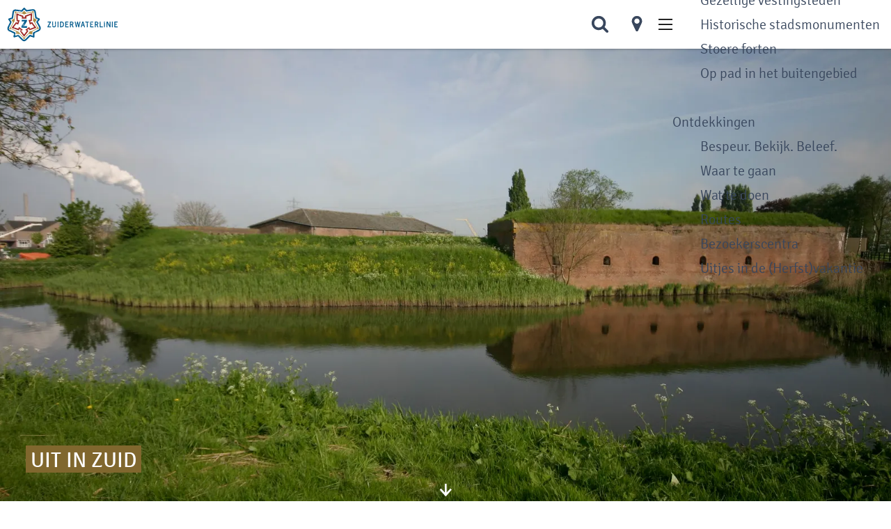

--- FILE ---
content_type: text/html; charset=UTF-8
request_url: https://www.zuiderwaterlinie.nl/locatieoverzicht/2073724268/vestingbattle-geertruidenberg
body_size: 8405
content:
<!DOCTYPE html>



<html lang="nl">
<head>
    <meta charset="utf-8">
    <meta http-equiv="X-UA-Compatible" content="IE=edge">
    <meta name="viewport" content="width=device-width, initial-scale=1.0">
    <meta name="theme-color" content="#39475D">
    <meta name="msvalidate.01" content="0165B6DFBFDC76DB95E5AD1E4C980388" />
    <title>
        Uit in Zuid | Zuiderwaterlinie
    </title>

                                            <script>
                window.dataLayer = window.dataLayer || [];
                function gtag(){dataLayer.push(arguments);}

                gtag('consent', 'default', {
                    'ad_personalization': 'denied',
                    'ad_storage': 'denied',
                    'ad_user_data': 'denied',
                    'analytics_storage': 'denied',
                    'functionality_storage': 'denied',
                    'personalization_storage': 'denied',
                    'security_storage': 'granted',
                    'wait_for_update': 500
                });
                gtag('set', 'ads_data_redaction', true);
            </script>
                                    <!-- Google Tag Manager -->
            <script>(function(w,d,s,l,i){w[l]=w[l]||[];w[l].push(
                    {'gtm.start': new Date().getTime(),event:'gtm.js'}
                );var f=d.getElementsByTagName(s)[0],
                    j=d.createElement(s),dl=l!='dataLayer'?'&l='+l:'';j.async=true;j.src=
                    'https://www.googletagmanager.com/gtm.js?id='+i+dl;f.parentNode.insertBefore(j,f);
                })(window,document,'script','dataLayer','GTM-PWW4WW6');
            </script>
            <!-- End Google Tag Manager -->
                                

                        <link rel="alternate" href="https://www.zuiderwaterlinie.nl/locatieoverzicht/2073724268/vestingbattle-geertruidenberg" hreflang="nl"/>
        
            

    <link rel="canonical" href="https://www.zuiderwaterlinie.nl/locatieoverzicht/2073724268/vestingbattle-geertruidenberg" />



        
                                <meta property="og:title" content="Uit in Zuid" />
                                <meta property="og:description" content="" />
                                <meta property="og:url" content="https://www.zuiderwaterlinie.nl/locatieoverzicht/2073724268/vestingbattle-geertruidenberg" />
                                <meta property="og:type" content="website" />
                                                <meta property="og:image" content="https://assets.plaece.nl/thumb/IZ7SuhEp7kRAM_ipOfMp_Xsr_E36Y8hL_dhONn0Tb58/resizing_type:fit/width:650/height:366/gravity:sm/aHR0cHM6Ly9hc3NldHMucGxhZWNlLm5sL29kcC12aXNpdGJyYWJhbnQvaW1hZ2UvZGF2aWQtcm9zcy1sdW5ldC1hYW4tZGUtZG9uZ2UtMl8zMzY0NTQ4Njc2LmpwZWc.jpeg" />
                        

                                <meta name="twitter:card" content="summary" />
                                <meta name="twitter:title" content="Uit in Zuid" />
                                <meta name="twitter:description" content="" />
            






    
        <link rel="shortcut icon" href="/build/assets/favicon.c9c0ea5c9c0e3a7b4d46.ico" type="image/x-icon">
<link rel="apple-touch-icon" href="/build/assets/apple-touch-icon.f0467e419cd62bc0884e.png">

<link rel="apple-touch-icon-precomposed" sizes="57x57" href="/build/assets/apple-touch-icon-57x57.3a614c9a177392ff02c6.png"/>
<link rel="apple-touch-icon-precomposed" sizes="60x60" href="/build/assets/apple-touch-icon-60x60.f412e5e7d2038fd4956b.png"/>
<link rel="apple-touch-icon-precomposed" sizes="72x72" href="/build/assets/apple-touch-icon-72x72.98a032e3d6d2bf4b3c41.png"/>
<link rel="apple-touch-icon-precomposed" sizes="76x76" href="/build/assets/apple-touch-icon-76x76.1c7a798811c641441cec.png"/>
<link rel="apple-touch-icon-precomposed" sizes="114x114" href="/build/assets/apple-touch-icon-114x114.7e521b05b122df834e86.png"/>
<link rel="apple-touch-icon-precomposed" sizes="120x120" href="/build/assets/apple-touch-icon-120x120.54baa6bf6f99221ef588.png"/>
<link rel="apple-touch-icon-precomposed" sizes="144x144" href="/build/assets/apple-touch-icon-144x144.fcda65a250ade8e736a1.png"/>
<link rel="apple-touch-icon-precomposed" sizes="152x152" href="/build/assets/apple-touch-icon-152x152.f0467e419cd62bc0884e.png"/>
<link rel="icon" type="image/png" href="/build/assets/favicon-196x196.bee04b7167f25a91f1c5.png" sizes="196x196"/>
<link rel="icon" type="image/png" href="/build/assets/favicon-96x96.bf8b77fd8e80d4167a7a.png" sizes="96x96"/>
<link rel="icon" type="image/png" href="/build/assets/favicon-32x32.ff3fbea5cbf77dd01c10.png" sizes="32x32"/>
<link rel="icon" type="image/png" href="/build/assets/favicon-16x16.9186b89a22530517af9c.png" sizes="16x16"/>
<link rel="icon" type="image/png" href="/build/assets/favicon-128.8397e64c46e72340e1a3.png" sizes="128x128"/>
<meta name="application-name" content="Zuiderwaterlinie"/>
<meta name="msapplication-TileColor" content="#39475D"/>
<meta name="msapplication-TileImage" content="/build/assets/mstile-144x144.fcda65a250ade8e736a1.png"/>
<meta name="msapplication-square70x70logo" content="/build/assets/mstile-70x70.8397e64c46e72340e1a3.png"/>
<meta name="msapplication-square150x150logo" content="/build/assets/mstile-150x150.3975001dc41cc7cfbfd9.png"/>
<meta name="msapplication-wide310x150logo" content="/build/assets/mstile-310x150.13f2d20e7a86d9e3ce8d.png"/>
<meta name="msapplication-square310x310logo" content="/build/assets/mstile-310x310.205f496da1d678cf2f4e.png"/>


        <link rel="preload" href="/build/assets/signika-v10-latin-300.6ea72cd0156989967f5b.woff2" as="font" type="font/woff2" crossorigin>
    <link rel="preload" href="/build/assets/signika-v10-latin-regular.4e15333d519b50de8680.woff2" as="font" type="font/woff2" crossorigin>

            <link rel="stylesheet" href="/build/main.59a202faec26f3810c14.css">
    <link rel="stylesheet" href="/build/main-print.992dc6bd693c2e6c3ffc.css" media="print">


        <script>
    var odpClientApi = 'https\u003A\/\/www.zuiderwaterlinie.nl\/_client\/odp\/api';
    var clientFavorites = 'https\u003A\/\/www.zuiderwaterlinie.nl\/_client\/favorite';
</script>

<script src="/build/runtime.97849d76f58c5e4e2e61.bundle.js" defer></script>
<script src="/build/main.5a3eac902712f0248ad3.bundle.js" defer></script>


        
    <script src="https://cdnjs.cloudflare.com/ajax/libs/jquery/2.2.4/jquery.min.js" integrity="sha512-DUC8yqWf7ez3JD1jszxCWSVB0DMP78eOyBpMa5aJki1bIRARykviOuImIczkxlj1KhVSyS16w2FSQetkD4UU2w==" crossorigin="anonymous" referrerpolicy="no-referrer"></script>
</head>

<body class="body--theme-default  is-odp-detail-page " data-ga-value=2073724268                                                      data-has-no-pageparts="true"
              data-instant-intensity="viewport">
                                                    <!-- Google Tag Manager (noscript) -->
            <noscript>
                <iframe src="https://www.googletagmanager.com/ns.html?id=GTM-PWW4WW6"
                    height="0" width="0" style="display:none;visibility:hidden"></iframe>
            </noscript>
            <!-- End Google Tag Manager (noscript) -->
                        

                
    <header class="main-header navigation-is-closed">
        <a href="#main" class="header__skiplink">Ga naar inhoud</a>
                                <a href="/" class="main-header__logo">
            <img src="/build/assets/general/logo.a77f776f6d3293e359e4.svg"
                    alt="Zuiderwaterlinie Logo"
                    class="main-header__logo__img">
            <span class="sr-only">Ga naar de homepage</span>
        </a>
    
        <ul class="handles">
                                        <li class="handles__item handles__item--search">
                    <a href="/zoeken" class="handles__link"
                       title="Zoeken">
                        <svg width='1792' height='1792' viewBox='0 0 1792 1792' xmlns='http://www.w3.org/2000/svg'>
                            <path d='M1216 832q0-185-131.5-316.5t-316.5-131.5-316.5 131.5-131.5 316.5 131.5 316.5 316.5 131.5 316.5-131.5 131.5-316.5zm512 832q0 52-38 90t-90 38q-54 0-90-38l-343-342q-179 124-399 124-143 0-273.5-55.5t-225-150-150-225-55.5-273.5 55.5-273.5 150-225 225-150 273.5-55.5 273.5 55.5 225 150 150 225 55.5 273.5q0 220-124 399l343 343q37 37 37 90z'/>
                        </svg>
                        <span class="handles__name">Zoeken</span>
                    </a>
                </li>
                                                    <li class="handles__item handles__item--map">
                    <a href="/op-de-kaart" class="handles__link"
                       title="Kaart">
                        <svg width='1792' height='1792' viewBox='0 0 1792 1792' xmlns='http://www.w3.org/2000/svg'>
                            <path d='M1152 640q0-106-75-181t-181-75-181 75-75 181 75 181 181 75 181-75 75-181zm256 0q0 109-33 179l-364 774q-16 33-47.5 52t-67.5 19-67.5-19-46.5-52l-365-774q-33-70-33-179 0-212 150-362t362-150 362 150 150 362z'/>
                        </svg>
                        <span class="handles__name">Kaart</span>
                    </a>
                </li>
                                                <li class="handles__item handles__item--navigation">
                <button class="handles__link handles__link--menu" aria-haspopup="dialog" aria-controls="main-nav"
                        aria-expanded="false">
                    <span class="handles__icon icon-font icon-fill-menu" title="Menu"
                            aria-hidden="true"></span>
                    <span class="handles__name">Menu</span>
                </button>
            </li>
        
        </ul>
                <nav id="main-nav" class="main-header__nav main-nav" aria-label="Primair">
        <ul class="menu">
                                                                                            <li class="main-nav__parent-wrapper main-nav__parent-wrapper--has-children" data-a11y="close">
                                                        <a href="/1linie" class="main-nav__link main-nav__link-parent main-nav__link--has-children      main-nav-parent-link__theme--default"
                aria-haspopup="true" aria-expanded="false"
                aria-controls="menu__children-7"                
                >
                            <span class="main-nav__link-title button-content--reset">Linie</span>
                                                                                                                                    </a>
                                                                                    <ul id="menu__children-7" class="menu__children">
                                                                    <li class="main-nav__child-wrapper main-nav-child__theme--default">
                <a href="/1linie/nieuws" class="main-nav__link main-nav__link-child       main-nav-child-link__theme--default"
                                
                >
                            <span class="main-nav__link-title button-content--reset">Nieuws</span>
                                                                                                                                    </a>
                                </li>
                                                                        <li class="main-nav__child-wrapper main-nav-child__theme--default">
                <a href="/1linie/geschiedenis" class="main-nav__link main-nav__link-child       main-nav-child-link__theme--default"
                                
                >
                            <span class="main-nav__link-title button-content--reset">Geschiedenis</span>
                                                                                                                                    </a>
                                </li>
                                                                        <li class="main-nav__child-wrapper main-nav-child__theme--default">
                <a href="/1linie/kijken-en-luisteren" class="main-nav__link main-nav__link-child       main-nav-child-link__theme--default"
                                
                >
                            <span class="main-nav__link-title button-content--reset">Kijken, lezen en luisteren</span>
                                                                                                                                    </a>
                                </li>
                                                                        <li class="main-nav__child-wrapper main-nav-child__theme--default">
                <a href="/1linie/nu-in-de-linie" class="main-nav__link main-nav__link-child       main-nav-child-link__theme--default"
                                
                >
                            <span class="main-nav__link-title button-content--reset">Nu in de linie</span>
                                                                                                                                    </a>
                                </li>
                                                                        <li class="main-nav__child-wrapper main-nav-child__theme--default">
                <a href="/1linie/onderzoek-zuiderwaterlinie" class="main-nav__link main-nav__link-child       main-nav-child-link__theme--default"
                                
                >
                            <span class="main-nav__link-title button-content--reset">Onderzoek</span>
                                                                                                                                    </a>
                                </li>
                                                                        <li class="main-nav__child-wrapper main-nav-child__theme--default">
                <a href="/1linie/regios" class="main-nav__link main-nav__link-child       main-nav-child-link__theme--default"
                                
                >
                            <span class="main-nav__link-title button-content--reset">Vijf regio&#039;s</span>
                                                                                                                                    </a>
                                </li>
                                                                        <li class="main-nav__child-wrapper main-nav-child__theme--default">
                <a href="/1linie/publieksversie-zuiderwaterlinie" class="main-nav__link main-nav__link-child       main-nav-child-link__theme--default"
                                
                >
                            <span class="main-nav__link-title button-content--reset">Publieksversie ambitiedocument</span>
                                                                                                                                    </a>
                                </li>
                                                </ul>
                                            </li>
                                    <li class="main-nav__parent-wrapper main-nav__parent-wrapper--has-children" data-a11y="close">
                                                        <a href="/vestingsteden" class="main-nav__link main-nav__link-parent main-nav__link--has-children      main-nav-parent-link__theme--default"
                aria-haspopup="true" aria-expanded="false"
                aria-controls="menu__children-2"                
                >
                            <span class="main-nav__link-title button-content--reset">Vestingsteden</span>
                                                                                                                                    </a>
                                                                                    <ul id="menu__children-2" class="menu__children">
                                                                    <li class="main-nav__child-wrapper main-nav-child__theme--default">
                <a href="/vestingsteden/vestingsteden-ommeland" class="main-nav__link main-nav__link-child       main-nav-child-link__theme--default"
                                
                >
                            <span class="main-nav__link-title button-content--reset">Gezellige vestingsteden</span>
                                                                                                                                    </a>
                                </li>
                                                                        <li class="main-nav__child-wrapper main-nav-child__theme--default">
                <a href="/vestingsteden/gemeentelijke-monumenten" class="main-nav__link main-nav__link-child       main-nav-child-link__theme--default"
                                
                >
                            <span class="main-nav__link-title button-content--reset">Historische stadsmonumenten</span>
                                                                                                                                    </a>
                                </li>
                                                                        <li class="main-nav__child-wrapper main-nav-child__theme--default">
                <a href="/vestingsteden/forten" class="main-nav__link main-nav__link-child       main-nav-child-link__theme--default"
                                
                >
                            <span class="main-nav__link-title button-content--reset">Stoere forten</span>
                                                                                                                                    </a>
                                </li>
                                                                        <li class="main-nav__child-wrapper main-nav-child__theme--default">
                <a href="/vestingsteden/natuurgebieden" class="main-nav__link main-nav__link-child       main-nav-child-link__theme--default"
                                
                >
                            <span class="main-nav__link-title button-content--reset">Op pad in het buitengebied</span>
                                                                                                                                    </a>
                                </li>
                                                </ul>
                                            </li>
                                    <li class="main-nav__parent-wrapper main-nav__parent-wrapper--has-children" data-a11y="close">
                                                        <a href="/1001-ontdekkingen" class="main-nav__link main-nav__link-parent main-nav__link--has-children      main-nav-parent-link__theme--default"
                aria-haspopup="true" aria-expanded="false"
                aria-controls="menu__children-30"                
                >
                            <span class="main-nav__link-title button-content--reset">Ontdekkingen</span>
                                                                                                                                    </a>
                                                                                    <ul id="menu__children-30" class="menu__children">
                                                                    <li class="main-nav__child-wrapper main-nav-child__theme--default">
                <a href="/1001-ontdekkingen/bespeur-bekijk-beleef" class="main-nav__link main-nav__link-child       main-nav-child-link__theme--default"
                                
                >
                            <span class="main-nav__link-title button-content--reset">Bespeur. Bekijk. Beleef.</span>
                                                                                                                                    </a>
                                </li>
                                                                        <li class="main-nav__child-wrapper main-nav-child__theme--default">
                <a href="/1001-ontdekkingen/gastheren-en-vrouwen" class="main-nav__link main-nav__link-child       main-nav-child-link__theme--default"
                                
                >
                            <span class="main-nav__link-title button-content--reset">Waar te gaan</span>
                                                                                                                                    </a>
                                </li>
                                                                        <li class="main-nav__child-wrapper main-nav-child__theme--default">
                <a href="/1001-ontdekkingen/nu-te-bezoeken" class="main-nav__link main-nav__link-child       main-nav-child-link__theme--default"
                                
                >
                            <span class="main-nav__link-title button-content--reset">Wat te doen</span>
                                                                                                                                    </a>
                                </li>
                                                                        <li class="main-nav__child-wrapper main-nav-child__theme--default">
                <a href="/1001-ontdekkingen/routemodule" class="main-nav__link main-nav__link-child       main-nav-child-link__theme--default"
                                
                >
                            <span class="main-nav__link-title button-content--reset">Routes</span>
                                                                                                                                    </a>
                                </li>
                                                                        <li class="main-nav__child-wrapper main-nav-child__theme--default">
                <a href="/1001-ontdekkingen/zuiderwaterlinie-bezoekerscentrum" class="main-nav__link main-nav__link-child       main-nav-child-link__theme--default"
                                
                >
                            <span class="main-nav__link-title button-content--reset">Bezoekerscentra</span>
                                                                                                                                    </a>
                                </li>
                                                                        <li class="main-nav__child-wrapper main-nav-child__theme--default">
                <a href="/1001-ontdekkingen/uitjes-herfstvakantie" class="main-nav__link main-nav__link-child       main-nav-child-link__theme--default"
                                
                >
                            <span class="main-nav__link-title button-content--reset">Uitjes in de (Herfst)vakantie</span>
                                                                                                                                    </a>
                                </li>
                                                </ul>
                                            </li>
                                                </ul>
    </nav>
    <div class="main-nav__overlay"></div>

    </header>
    
    
        <main id="main">
                
            

    <div class="odp-detail-container odp-detail-container--stretch-full odp-detail-container--stretch-full--location">
        <script type="application/ld+json">{
    "@context": "http://schema.org",
    "name": "Uit in Zuid",
    "description": null,
    "image": "https://assets.plaece.nl/odp-visitbrabant/image/david-ross-lunet-aan-de-donge-2_3364548676.jpeg",
    "@type": "Place",
    "address": {
        "@type": "PostalAddress",
        "addressCountry": "NL",
        "postalCode": "4941 GG",
        "streetAddress": "Lunet 2",
        "addressLocality": "Raamsdonksveer"
    },
    "geo": {
        "latitude": 51.701589,
        "longitude": 4.868262,
        "@type": "GeoCoordinates"
    },
    "telephone": "0162727040"
}</script>
                        <script>
          window.dataLayer = window.dataLayer || [];
          window.dataLayer.push({"categories":["excursie","tocht"],"city":"Raamsdonksveer"});
        </script>
    

        
                <div class="item-details general-content">
                                        

                        <div class="item-details__item-details-header">
                                                    <div class="item__full-width-header item-header--has-files location-header-has-files   ">
                    <span class="anchor" id="item-details__media"></span>
                                                                                                                                                                                                                                                                <picture class="img__wrapper img--theme-default item-detail__location-header item-detail__header "
                    data-copyright="&copy; Zuiderwaterlinie">
                                                                                                                                                                        <source type="image/webp"
                                        srcset="https://assets.plaece.nl/thumb/79Yhcim_ppnp1awUrYCUjId5As0O6ONjFVv8yFzbXiQ/resizing_type:fit/width:960/height:0/gravity:sm/enlarge:0/aHR0cHM6Ly9hc3NldHMucGxhZWNlLm5sL29kcC12aXNpdGJyYWJhbnQvaW1hZ2UvZGF2aWQtcm9zcy1sdW5ldC1hYW4tZGUtZG9uZ2UtMl8zMzY0NTQ4Njc2LmpwZWc.webp" media="(max-width: 500px)">
                                                                            <source srcset="https://assets.plaece.nl/thumb/TW15BLfOZSQnRbP8ivZQVdG-uMpENRrG4C23dVF2d7w/resizing_type:fit/width:960/height:0/gravity:sm/enlarge:0/aHR0cHM6Ly9hc3NldHMucGxhZWNlLm5sL29kcC12aXNpdGJyYWJhbnQvaW1hZ2UvZGF2aWQtcm9zcy1sdW5ldC1hYW4tZGUtZG9uZ2UtMl8zMzY0NTQ4Njc2LmpwZWc.jpeg" media="(max-width: 500px)">
                                                                                                                                                        <source type="image/webp"
                                        srcset="https://assets.plaece.nl/thumb/aVzGJ6NVCjQtc3ttiAyQPmC5R16L02os7uPIMvG0IOM/resizing_type:fit/width:1280/height:0/gravity:sm/enlarge:0/aHR0cHM6Ly9hc3NldHMucGxhZWNlLm5sL29kcC12aXNpdGJyYWJhbnQvaW1hZ2UvZGF2aWQtcm9zcy1sdW5ldC1hYW4tZGUtZG9uZ2UtMl8zMzY0NTQ4Njc2LmpwZWc.webp" media="(max-width: 1079px)">
                                                                            <source srcset="https://assets.plaece.nl/thumb/wMgchQM1GHs653kBD1iBPhriM32mwzdBim-hmeAkGxE/resizing_type:fit/width:1280/height:0/gravity:sm/enlarge:0/aHR0cHM6Ly9hc3NldHMucGxhZWNlLm5sL29kcC12aXNpdGJyYWJhbnQvaW1hZ2UvZGF2aWQtcm9zcy1sdW5ldC1hYW4tZGUtZG9uZ2UtMl8zMzY0NTQ4Njc2LmpwZWc.jpeg" media="(max-width: 1079px)">
                                                                                                                                                        <source type="image/webp"
                                        srcset="https://assets.plaece.nl/thumb/y157gGyCO0DEfmtGucYb8ZdXDx2uBW2g96bLgq2i86E/resizing_type:fit/width:1580/height:0/gravity:sm/enlarge:0/aHR0cHM6Ly9hc3NldHMucGxhZWNlLm5sL29kcC12aXNpdGJyYWJhbnQvaW1hZ2UvZGF2aWQtcm9zcy1sdW5ldC1hYW4tZGUtZG9uZ2UtMl8zMzY0NTQ4Njc2LmpwZWc.webp" media="(max-width: 1650px)">
                                                                            <source srcset="https://assets.plaece.nl/thumb/g79OpTT5498wsi1c1f-CuRs5kUVndIcA4Y0Fkhcluwc/resizing_type:fit/width:1580/height:0/gravity:sm/enlarge:0/aHR0cHM6Ly9hc3NldHMucGxhZWNlLm5sL29kcC12aXNpdGJyYWJhbnQvaW1hZ2UvZGF2aWQtcm9zcy1sdW5ldC1hYW4tZGUtZG9uZ2UtMl8zMzY0NTQ4Njc2LmpwZWc.jpeg" media="(max-width: 1650px)">
                                                                                                                                                        <source type="image/webp"
                                        srcset="https://assets.plaece.nl/thumb/QhC6T_sBzpNATMrdS5RW2BTJ4Voukj-HbBiN-A1_OqU/resizing_type:fit/width:1900/height:0/gravity:sm/enlarge:0/aHR0cHM6Ly9hc3NldHMucGxhZWNlLm5sL29kcC12aXNpdGJyYWJhbnQvaW1hZ2UvZGF2aWQtcm9zcy1sdW5ldC1hYW4tZGUtZG9uZ2UtMl8zMzY0NTQ4Njc2LmpwZWc.webp">
                                                                            <source srcset="https://assets.plaece.nl/thumb/AJs1uR8BkWm_gOzn96TGxz1jvfcBNuYlFU9nkkhh9nA/resizing_type:fit/width:1900/height:0/gravity:sm/enlarge:0/aHR0cHM6Ly9hc3NldHMucGxhZWNlLm5sL29kcC12aXNpdGJyYWJhbnQvaW1hZ2UvZGF2aWQtcm9zcy1sdW5ldC1hYW4tZGUtZG9uZ2UtMl8zMzY0NTQ4Njc2LmpwZWc.jpeg">
                                                    <img src="https://assets.plaece.nl/thumb/TW15BLfOZSQnRbP8ivZQVdG-uMpENRrG4C23dVF2d7w/resizing_type:fit/width:960/height:0/gravity:sm/enlarge:0/aHR0cHM6Ly9hc3NldHMucGxhZWNlLm5sL29kcC12aXNpdGJyYWJhbnQvaW1hZ2UvZGF2aWQtcm9zcy1sdW5ldC1hYW4tZGUtZG9uZ2UtMl8zMzY0NTQ4Njc2LmpwZWc.jpeg"
                        class="img__main "
                        alt="" 
                        >
            </picture>
                                                            </div>

                <div class="item__header-title container-fluid">
                        <h1 class="item__title">Uit in Zuid</h1>

                </div>
                <div class='carouselscroller-wrapper-odp'><span class='scroller_icon'></span><div class='scroller_text'>Scroll en ontdek</div></div>
            </div>
                <div class="item-details__item-details-body item-details__location-details-body container-fluid">
                    
                                            <div class="item-details__long-description-wrapper item-details__block" data-class-toggle-container="item-details__long-description-wrapper--show-more" >
                <span class="anchor" id="item-details__description"></span>

            <div class="item-details__long-description" data-class-toggle-target="item-details__long-description-wrapper--show-more">
                                    <div id="item-short-description" class="item-details__long-description__short">
                        <p><a href="https://www.zuiderwaterlinie.nl/locatieoverzicht/2971729458/geertruidenberg">Geertruidenberg</a> is een van de 11 vestingsteden van de Zuiderwaterlinie. Het is de prachtige <a href="https://www.zuiderwaterlinie.nl/11-vestingsteden/vestingsteden/vestingstad-geertruidenberg">vestingstad aan de Biesbosch</a>. Je kunt nu de vestingstad op een actieve en uitdagende manier ontdekken!</p>

                    </div>
                            </div>
                                                </div>
    
                                        <div class="odp-contact-information--container item-details__block">
                            <span class="anchor" id="item-details__contact-information"></span>
                                        <div class="odp-contact-information">
                                            <h2 class="odp-contact-information__header">Contact</h2>
                                                                                            <div class="odp-contact-information__column">
                                        <address class="odp-contact-information__address">
                                                                                                            
                
                                                        Lunet 2<br/>
                                                        4941 GG Raamsdonksveer
                                    
    </address>

                                            <a                             href="https://www.google.com/maps/dir/?api=1&amp;destination=51.701589%2C4.868262"
                                                class="odp-contact-information__route__link"
                                                data-ga-category="item-generic"
                                                data-ga-action="generic-route"
                                                target="_blank"
                    >                Plan je route
                <span class="sr-only">naar Uit in Zuid</span>
                <br/>
            </a>                        
    
                            </div>
                                                                                        <div class="odp-contact-information__column">
                                <ul class="list--reset odp-contact-information__contact-options">
                                                                            <li class="list-item--reset contact-options__option contact-options__option--route">
            <a                             href="https://www.google.com/maps/dir/?api=1&amp;destination=51.701589%2C4.868262"
                                                class="contact-options__link"
                                                data-ga-category="item-generic"
                                                data-ga-action="generic-route"
                    >                    <span class="contact-information__icon contact-options__icon icon-font icon-fill-gps"
                          aria-hidden="true"></span>
                                            <span class="contact-options__short-label">Route</span>
                        <span class="contact-options__long-label">Plan je route</span>
                                                                <span class="sr-only">naar Uit in Zuid</span>
                                    </a>        </li>
    
                                                                                                            <li class="list-item--reset contact-options__option contact-options__option--email">
            <a                             href="mailto:info@uitinzuid.nl"
                                                class="contact-options__link"
                                                data-ga-category="item-generic"
                                                data-ga-action="generic-email"
                    >                    <span class="contact-information__icon contact-options__icon icon-font icon-fill-envelope"
                          aria-hidden="true"></span>
                                            <span class="contact-options__short-label">E-mail</span>
                        <span class="contact-options__long-label">Stuur een e-mail</span>
                                                                <span class="sr-only">naar Uit in Zuid</span>
                                    </a>        </li>
    
                                                                                                            <li class="list-item--reset contact-options__option contact-options__option--phone">
            <a                             href="tel:0162727040"
                                                class="contact-options__link"
                                                data-ga-category="item-generic"
                                                data-ga-action="generic-phone"
                    >                    <span class="contact-information__icon contact-options__icon icon-font icon-fill-phone"
                          aria-hidden="true"></span>
                                            <span class="contact-options__short-label">Bel</span>
                        <span class="contact-options__long-label">Bel: 0162727040</span>
                                                                <span class="sr-only">Uit in Zuid</span>
                                    </a>        </li>
    
                                                                                                            <li class="list-item--reset contact-options__option contact-options__option--url">
            <a                             href="http://www.uitinzuid.nl"
                                                class="contact-options__link"
                                                data-ga-category="item-generic"
                                                data-ga-action="generic-url-external"
                    >                    <span class="contact-information__icon contact-options__icon icon-font icon-fill-monitor"
                          aria-hidden="true"></span>
                                            <span class="contact-options__short-label">Website</span>
                        <span class="contact-options__long-label">Bezoek de website</span>
                                                                <span class="sr-only">van Uit in Zuid</span>
                                    </a>        </li>
    
                        </ul>

                                                    
                        </div>
                                                                                                                                                                <p class="odp-contact-information__cta-wrapper">
                                        <a                             href="http://www.uitinzuid.nl"
                                                data-ga-category="item-generic"
                                                data-ga-action="generic-website"
                                                class="odp-contact-information__cta-button"
                                        >                                                    Meer informatie
                                            </a>                                        </p>
                        
                                    
                                    </div>
                    </div>
    
                                            <div class="item-details__openingtimes-wrapper item-details__block" data-openingtimes-wrapper>
                    <span id="item-details__openingtimes" class="anchor"></span>

                                    <h2 class="item-details__heading item-details__heading-openingtimes">Openingstijden</h2>
                                                                    <ul class="calendar-container">
                                                        <li class="calendar-rule">
                <span class="calendar-item calendar__date">
            Elke maandag
        </span>
                    <span class="calendar-item calendar__time">open</span>
                    </li>

                                                <li class="calendar-rule">
                <span class="calendar-item calendar__date">
            Elke dinsdag
        </span>
                    <span class="calendar-item calendar__time">open</span>
                    </li>

                                                <li class="calendar-rule">
                <span class="calendar-item calendar__date">
            Elke woensdag
        </span>
                    <span class="calendar-item calendar__time">open</span>
                    </li>

                                                <li class="calendar-rule">
                <span class="calendar-item calendar__date">
            Elke donderdag
        </span>
                    <span class="calendar-item calendar__time">open</span>
                    </li>

                                                <li class="calendar-rule">
                <span class="calendar-item calendar__date">
            Elke vrijdag
        </span>
                    <span class="calendar-item calendar__time">open</span>
                    </li>

                                                <li class="calendar-rule">
                <span class="calendar-item calendar__date">
            Elke zaterdag
        </span>
                    <span class="calendar-item calendar__time">open</span>
                    </li>

                                                <li class="calendar-rule">
                <span class="calendar-item calendar__date">
            Elke zondag
        </span>
                    <span class="calendar-item calendar__time">open</span>
                    </li>

                                                                                                            </ul>
                
            </div>
            
                                <div class="item-details__prices-wrapper item-details__block">
                            <span class="anchor" id="item-details__prices"></span>
                                        <h2 class="item-details__heading item-details__heading-prices">Prijzen</h2>
                                                                                                                                                                                                                <ul class="feature-container feature-item__prices-wrapper">
                                                                                                <li class="feature-item feature-item__text feature-item__price list-item--reset">
                                                                    <span class="value feature-item__price-value">Prijs in overleg. Evenals de duur. </span>
                                        </li>
                                                                                                <li class="feature-item feature-item__multichoice feature-item__price list-item--reset">
                                            <span class="label feature-item__price-label">Betaalmogelijkheden:</span>
                        <span class="value feature-item__price-value">Contant, PIN</span>
                                        </li>
                                </ul>
                        
                                    </div>
    
                    
                <div  data-controller="live" data-live-name-value="RelatedItems" data-live-url-value="/nl/_components/RelatedItems" id="live-206640603-0" data-live-props-value="{&quot;tabs&quot;:[],&quot;item&quot;:&quot;{\&quot;id\&quot;:76899,\&quot;locale\&quot;:\&quot;nl\&quot;,\&quot;tags\&quot;:[\&quot;#geertruidenberg\&quot;,\&quot;#varen\&quot;],\&quot;markers\&quot;:[\&quot;actief\&quot;,\&quot;avontuurlijk\&quot;,\&quot;bezienswaardigheid\&quot;],\&quot;categories\&quot;:[{\&quot;id\&quot;:11306},{\&quot;id\&quot;:11308}],\&quot;coordinate\&quot;:{\&quot;latitude\&quot;:51.701589,\&quot;longitude\&quot;:4.868262},\&quot;features\&quot;:{},\&quot;type\&quot;:\&quot;location\&quot;}&quot;,&quot;activeConfig&quot;:null,&quot;onlyDisplayTypes&quot;:[],&quot;@attributes&quot;:{&quot;id&quot;:&quot;live-206640603-0&quot;},&quot;@checksum&quot;:&quot;y+OeV2nM49u+h8ixeLoSSKX5p+b7qjKc0pNm5UKZZxg=&quot;}"
            data-action="live:appear->live#$render" loading="lazy"
    >
                                                </div>


                                             <section class="item-map-wrapper item-map item__othermedia-wrapper" aria-label="Kaart">
                            <span class="anchor" id="item-details__map"></span>
                                                            <h2 class="item-details__heading item-details__heading-map">Locatie</h2>
                                                        <script src="https://itemwidgetmap.plaece.nl/map.js?apiUrl=https://odp.visitbrabant.com/api/1.3"></script>
                <div id="item-map" class="item__map "></div>
                                                                                                            <script>
                                                                                                                            var ODPitemMap = new ODP.map('item-map', {"startZoom":14,"minZoom":2,"maxZoom":18,"center":[51.701589,4.868262],"attribution":"Tiles &copy; Esri &mdash; Esri, DeLorme, NAVTEQ, TomTom, Intermap, iPC, USGS, FAO, NPS, NRCAN, GeoBase, Kadaster NL, Ordnance Survey, Esri Japan, METI, Esri China (Hong Kong), and the GIS User Community","fullscreenControl":true,"tilesUrl":"https:\/\/server.arcgisonline.com\/ArcGIS\/rest\/services\/World_Topo_Map\/MapServer\/tile\/{z}\/{y}\/{x}","locateControl":[]});
                                            </script>
                    <template data-odp-map="ODPitemMap" data-lat="51.701589" data-long="4.868262" data-marker='{&quot;icon&quot;:null,&quot;iconColor&quot;:&quot;white&quot;,&quot;markerColor&quot;:&quot;royalblue&quot;,&quot;resolveIcon&quot;:true,&quot;resolveColor&quot;:true,&quot;text&quot;:&quot;&lt;span class=\&quot;sr-only\&quot;&gt;Uit in Zuid&lt;\/span&gt;&quot;}'></template>
                                    </section>
            
                                                    
                
                                    
                                    <div class="social-share">
                                                <h3 class="social__share-title">Deel deze pagina</h3>
                                        <div class="social social__share">
                                                                                                                                            <a href="https://www.facebook.com/sharer.php?u=https://www.zuiderwaterlinie.nl/locatieoverzicht/2073724268/vestingbattle-geertruidenberg&amp;title=Uit+in+Zuid" onclick="window.open(this.href, 'socialSharePopup',
'width=500,height=500,toolbar=1,resizable=1'); return false;" class="social__link"
                                    data-social="facebook"
                                    data-ga-category="share"
                                    data-ga-label="https%3A%2F%2Fwww.zuiderwaterlinie.nl%2Flocatieoverzicht%2F2073724268%2Fvestingbattle-geertruidenberg"
                                    data-ga-action="facebook">
                                                                    <span class="social__icon icon-font icon-fill-facebook"
                                            aria-hidden="true"></span>
                                                                                                    <span class="social__name">Deel deze pagina op Facebook</span>
                                                            </a>
                                                                                                                                                        <a href="https://pinterest.com/pin/create/button/?url=https://www.zuiderwaterlinie.nl/locatieoverzicht/2073724268/vestingbattle-geertruidenberg&amp;description=Uit+in+Zuid" onclick="window.open(this.href, 'socialSharePopup',
'width=500,height=500,toolbar=1,resizable=1'); return false;" class="social__link"
                                    data-social="pinterest"
                                    data-ga-category="share"
                                    data-ga-label="https%3A%2F%2Fwww.zuiderwaterlinie.nl%2Flocatieoverzicht%2F2073724268%2Fvestingbattle-geertruidenberg"
                                    data-ga-action="pinterest">
                                                                    <span class="social__icon icon-font icon-fill-pinterest"
                                            aria-hidden="true"></span>
                                                                                                    <span class="social__name">Deel deze pagina op Pinterest</span>
                                                            </a>
                                                                                                                                                        <a href="https://www.linkedin.com/shareArticle?mini=true&amp;url=https://www.zuiderwaterlinie.nl/locatieoverzicht/2073724268/vestingbattle-geertruidenberg&amp;title=Uit+in+Zuid&amp;summary=&amp;source=" onclick="window.open(this.href, 'socialSharePopup',
'width=500,height=500,toolbar=1,resizable=1'); return false;" class="social__link"
                                    data-social="linkedin"
                                    data-ga-category="share"
                                    data-ga-label="https%3A%2F%2Fwww.zuiderwaterlinie.nl%2Flocatieoverzicht%2F2073724268%2Fvestingbattle-geertruidenberg"
                                    data-ga-action="linkedin">
                                                                    <span class="social__icon icon-font icon-fill-linkedin"
                                            aria-hidden="true"></span>
                                                                                                    <span class="social__name">Deel deze pagina op LinkedIn</span>
                                                            </a>
                                                                                                                            </div>
        </div>
    
    
                <p class="back_link-wrapper">
        <a class="btn btn-back" href="javascript:history.back();">
            <span class="btn-back__icon icon-font icon-fill-chevron-left" aria-hidden="true"></span>
            Terug
        </a>
    </p>

        </div>
    </div>

                    </div>

    </main>

                
<footer class="footer">
    <section class="main-footer">
        <div class="footer__column">
            <nav class="footer-nav" aria-label="Secundair">
                <div class="footer-nav__col">
                                                                <h5>Snel naar</h5>
                                                    <a href="https://www.zuiderwaterlinie.nl/ondernemers" >Ondernemersplatform</a>
                                                    <a href="https://partner.zuiderwaterlinie.nl" >Partnerportaal</a>
                                                    <a href="https://www.zuiderwaterlinie.nl/1linie/persmap"  target="_blank" >Persinformatie</a>
                                                    <a href="https://www.zuiderwaterlinie.nl/beheerstichting-zuiderwaterlinie"  target="_blank" >Beheerstichting Zuiderwaterlinie</a>
                                                            </div>
                <div class="footer-nav__col">
                                                                <h5>Dagje uit</h5>
                                                    <a href="https://www.zuiderwaterlinie.nl/1001-ontdekkingen/anwb-fietsroutes" >ANWB fietsroutes</a>
                                                    <a href="https://www.zuiderwaterlinie.nl/1001-ontdekkingen/wandelpad" >Zuiderwaterlinie wandelpad</a>
                                                    <a href="/dagje-uit-in-brabant" >Dagje uit in Brabant</a>
                                                    <a href="/dagje-uit-met-kinderen" >Dagje uit met kinderen</a>
                                                    <a href="/dagje-uit-met-partner" >Dagje uit met partner</a>
                                                            </div>
            </nav>
        </div>
        <div class="footer__column newsletter ">
                                                                <h5>Blijf op de hoogte</h5>
                    <p>Schrijf je nu in voor onze nieuwsbrief</p>
                    <a href="/inschrijven-nieuwsbrief"
                       class="btn btn-newsletter">Inschrijven nieuwsbrief</a>
                                    </div>
    </section>
    <section class="sub-footer container-padding">
        <hr class="sub-footer__divider"/>
                            <div class="disclaimermenu">
                                                        <a href="/contact" 
                       class="disclaimer__link">
                                                Contact
                    </a>
                                                        <a href="/colofon" 
                       class="disclaimer__link">
                                                colofon
                    </a>
                                                        <a href="/disclaimer" 
                       class="disclaimer__link">
                                                proclaimer
                    </a>
                                                        <a href="/privacy" 
                       class="disclaimer__link">
                                                privacy
                    </a>
                                                        <a href="/cookies" 
                       class="disclaimer__link">
                                                cookies
                    </a>
                                                        <a href="/toegankelijkheid" 
                       class="disclaimer__link">
                                                toegankelijkheid
                    </a>
                            </div>
                                        
                                    <div class="social">
                                                                                                                                                        <a class="social__link" href="https://www.facebook.com/Zuiderwaterlinie/"
                                                                                data-social="facebook"
                                        data-ga-category="social-media"
                                        data-ga-action="social-facebook">
                                                                            <span class="social__icon icon-font icon-fill-facebook"
                                                aria-hidden="true"></span>
                                                                                                                <span class="social__name">Facebook Zuiderwaterlinie</span>
                                                                    </a>
                                                                                                                                                                                                            <a class="social__link" href="https://www.instagram.com/zuiderwaterlinie/"
                                                                                data-social="instagram"
                                        data-ga-category="social-media"
                                        data-ga-action="social-instagram">
                                                                            <span class="social__icon icon-font icon-fill-instagram"
                                                aria-hidden="true"></span>
                                                                                                                <span class="social__name">Instagram Zuiderwaterlinie</span>
                                                                    </a>
                                                                                                                                                                                                            <a class="social__link" href="https://www.linkedin.com/company/zuiderwaterlinie/"
                                                                                data-social="linkedin"
                                        data-ga-category="social-media"
                                        data-ga-action="social-linkedin">
                                                                            <span class="social__icon icon-font icon-fill-linkedin"
                                                aria-hidden="true"></span>
                                                                                                                <span class="social__name">LinkedIn Zuiderwaterlinie</span>
                                                                    </a>
                                                                                                                                                                                                            <a class="social__link" href="https://www.youtube.com/channel/UCTiiRd1ENdCAgy5eM-CSD9w"
                                                                                data-social="youtube"
                                        data-ga-category="social-media"
                                        data-ga-action="social-youtube">
                                                                            <span class="social__icon icon-font icon-fill-youtube"
                                                aria-hidden="true"></span>
                                                                                                                <span class="social__name">YouTube Zuiderwaterlinie</span>
                                                                    </a>
                                                                                        </div>
                        
            </section>
</footer>

    
    <div id="modal-spinner" class="modal-spinner spinner" style="display: none;"></div>

<dialog id="modal" class="modal">
    <button type="reset" class="modal-close" data-modal-close>
        <span class="button-content--reset icon-font icon-fill-close-large" title="Sluiten" aria-hidden="true"></span>
        <span class="sr-only">Sluiten</span>
    </button>
    <button type="reset" class="modal-close-underlay" aria-hidden="true" tabindex="-1" data-modal-close></button>
    <div id="modal-container" class="modal-container">

    </div>
</dialog>

</body>
</html>


--- FILE ---
content_type: application/javascript; charset=utf-8
request_url: https://www.zuiderwaterlinie.nl/build/7070.83a2b24d5697d2bbb097.bundle.js
body_size: 105
content:
"use strict";(self.webpackChunkZuiderwaterlinieWebsiteBundle=self.webpackChunkZuiderwaterlinieWebsiteBundle||[]).push([[7070],{7070:(__unused_webpack_module,__webpack_exports__,__webpack_require__)=>{eval("{__webpack_require__.r(__webpack_exports__);\n/* harmony export */ __webpack_require__.d(__webpack_exports__, {\n/* harmony export */   \"default\": () => (__WEBPACK_DEFAULT_EXPORT__)\n/* harmony export */ });\n/* global ODP */\nconst markerToMap = (map, trigger, triggerData) => {\n  if (triggerData.popup) {\n    map.addMarker({\n      latitude: triggerData.lat,\n      longitude: triggerData.long\n    }, JSON.parse(triggerData.marker)).bindPopup(ODP.renderTemplate(trigger.content.querySelector('[data-popup-content]').innerHTML, JSON.parse(triggerData.popup)), JSON.parse(triggerData.popupExtradata));\n    return;\n  }\n  if (triggerData.markerOptions) {\n    map.addMarker({\n      latitude: triggerData.lat,\n      longitude: triggerData.long\n    }, JSON.parse(triggerData.marker), JSON.parse(triggerData.markerOptions));\n    return;\n  }\n  map.addMarker({\n    latitude: triggerData.lat,\n    longitude: triggerData.long\n  }, JSON.parse(triggerData.marker));\n};\nconst boundMap = (map, triggerData) => {\n  map.getMap().fitBounds(JSON.parse(triggerData.boundArea));\n};\n/* harmony default export */ const __WEBPACK_DEFAULT_EXPORT__ = (trigger => {\n  const triggerData = trigger.dataset;\n  const map = window[triggerData.odpMap];\n  if (!map) {\n    return;\n  }\n  const maxAttempts = 10;\n  let attempts = 0;\n  const mapLoaded = setInterval(() => {\n    attempts += 1;\n    if (typeof L !== 'undefined') {\n      clearInterval(mapLoaded);\n      if (triggerData.boundArea) {\n        boundMap(map, triggerData);\n      }\n      if (triggerData.marker) {\n        markerToMap(map, trigger, triggerData);\n      }\n    }\n    if (attempts >= maxAttempts) {\n      clearInterval(mapLoaded);\n    }\n  }, 1000);\n});\n\n//# sourceURL=webpack://ZuiderwaterlinieWebsiteBundle/./vendor/insiders/kunstmaan-application/kunstmaan-odp-bundle/Resources/ui/frontend/js/odpMap.module.js?\n}")}}]);